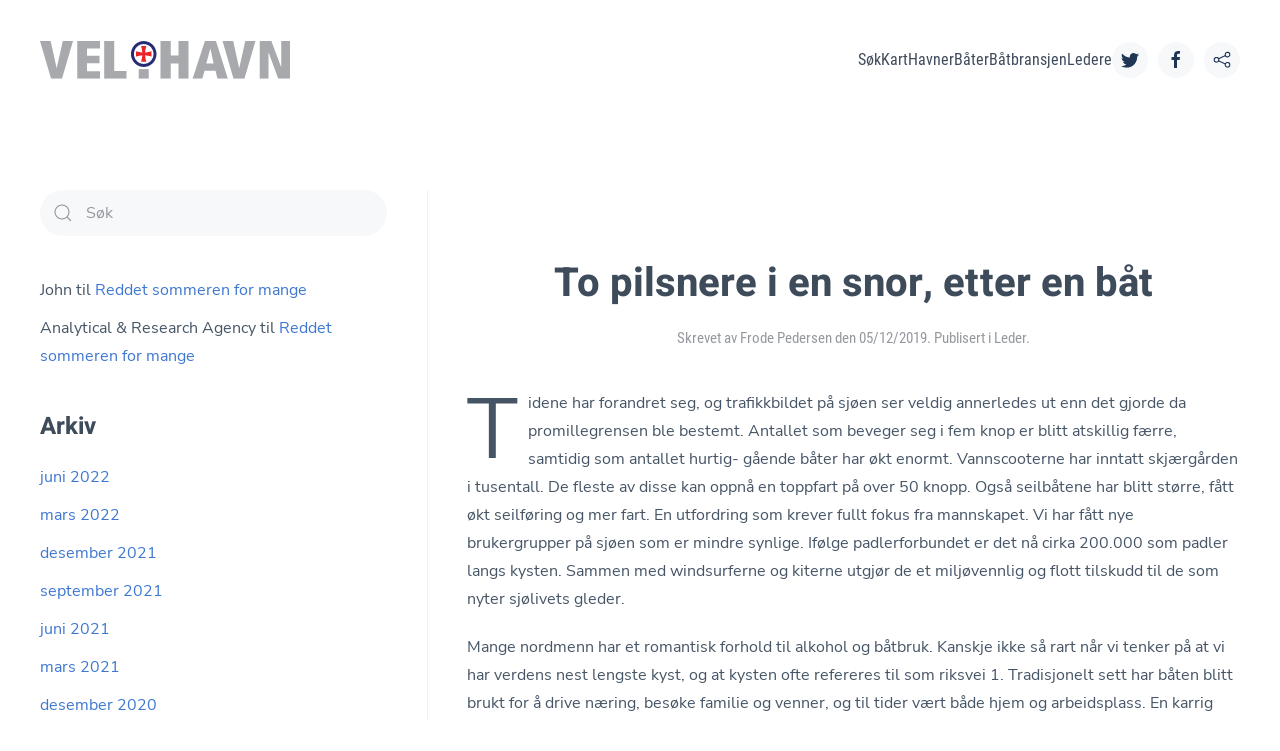

--- FILE ---
content_type: text/html; charset=UTF-8
request_url: https://velihavn.no/vhblogg/2019/12/05/to-pilsnere-i-en-snor-etter-en-bat/
body_size: 14751
content:
<!DOCTYPE html>
<html lang="nb-NO">
    <head>
        <meta charset="UTF-8">
        <meta name="viewport" content="width=device-width, initial-scale=1">
        <link rel="icon" href="/images/LOGO/favicon.png" sizes="any">
                <link rel="apple-touch-icon" href="/images/LOGO/apple_touch_icon.png">
                <link rel="pingback" href="https://velihavn.no/vhblogg/xmlrpc.php">
                <title>To pilsnere i en snor, etter en båt &#8211; VELiHAVN</title>
<meta name='robots' content='noindex, nofollow' />
<link rel="alternate" type="application/rss+xml" title="VELiHAVN &raquo; strøm" href="https://velihavn.no/vhblogg/feed/" />
<link rel="alternate" type="application/rss+xml" title="VELiHAVN &raquo; kommentarstrøm" href="https://velihavn.no/vhblogg/comments/feed/" />
<link rel="alternate" type="application/rss+xml" title="VELiHAVN &raquo; To pilsnere i en snor, etter en båt kommentarstrøm" href="https://velihavn.no/vhblogg/2019/12/05/to-pilsnere-i-en-snor-etter-en-bat/feed/" />
<script type="text/javascript">
window._wpemojiSettings = {"baseUrl":"https:\/\/s.w.org\/images\/core\/emoji\/14.0.0\/72x72\/","ext":".png","svgUrl":"https:\/\/s.w.org\/images\/core\/emoji\/14.0.0\/svg\/","svgExt":".svg","source":{"concatemoji":"https:\/\/velihavn.no\/vhblogg\/wp-includes\/js\/wp-emoji-release.min.js"}};
/*! This file is auto-generated */
!function(e,a,t){var n,r,o,i=a.createElement("canvas"),p=i.getContext&&i.getContext("2d");function s(e,t){var a=String.fromCharCode,e=(p.clearRect(0,0,i.width,i.height),p.fillText(a.apply(this,e),0,0),i.toDataURL());return p.clearRect(0,0,i.width,i.height),p.fillText(a.apply(this,t),0,0),e===i.toDataURL()}function c(e){var t=a.createElement("script");t.src=e,t.defer=t.type="text/javascript",a.getElementsByTagName("head")[0].appendChild(t)}for(o=Array("flag","emoji"),t.supports={everything:!0,everythingExceptFlag:!0},r=0;r<o.length;r++)t.supports[o[r]]=function(e){if(p&&p.fillText)switch(p.textBaseline="top",p.font="600 32px Arial",e){case"flag":return s([127987,65039,8205,9895,65039],[127987,65039,8203,9895,65039])?!1:!s([55356,56826,55356,56819],[55356,56826,8203,55356,56819])&&!s([55356,57332,56128,56423,56128,56418,56128,56421,56128,56430,56128,56423,56128,56447],[55356,57332,8203,56128,56423,8203,56128,56418,8203,56128,56421,8203,56128,56430,8203,56128,56423,8203,56128,56447]);case"emoji":return!s([129777,127995,8205,129778,127999],[129777,127995,8203,129778,127999])}return!1}(o[r]),t.supports.everything=t.supports.everything&&t.supports[o[r]],"flag"!==o[r]&&(t.supports.everythingExceptFlag=t.supports.everythingExceptFlag&&t.supports[o[r]]);t.supports.everythingExceptFlag=t.supports.everythingExceptFlag&&!t.supports.flag,t.DOMReady=!1,t.readyCallback=function(){t.DOMReady=!0},t.supports.everything||(n=function(){t.readyCallback()},a.addEventListener?(a.addEventListener("DOMContentLoaded",n,!1),e.addEventListener("load",n,!1)):(e.attachEvent("onload",n),a.attachEvent("onreadystatechange",function(){"complete"===a.readyState&&t.readyCallback()})),(e=t.source||{}).concatemoji?c(e.concatemoji):e.wpemoji&&e.twemoji&&(c(e.twemoji),c(e.wpemoji)))}(window,document,window._wpemojiSettings);
</script>
<style type="text/css">
img.wp-smiley,
img.emoji {
	display: inline !important;
	border: none !important;
	box-shadow: none !important;
	height: 1em !important;
	width: 1em !important;
	margin: 0 0.07em !important;
	vertical-align: -0.1em !important;
	background: none !important;
	padding: 0 !important;
}
</style>
	<link rel='stylesheet' id='wp-block-library-css' href='https://velihavn.no/vhblogg/wp-includes/css/dist/block-library/style.min.css' type='text/css' media='all' />
<link rel='stylesheet' id='classic-theme-styles-css' href='https://velihavn.no/vhblogg/wp-includes/css/classic-themes.min.css?ver=1' type='text/css' media='all' />
<style id='global-styles-inline-css' type='text/css'>
body{--wp--preset--color--black: #000000;--wp--preset--color--cyan-bluish-gray: #abb8c3;--wp--preset--color--white: #ffffff;--wp--preset--color--pale-pink: #f78da7;--wp--preset--color--vivid-red: #cf2e2e;--wp--preset--color--luminous-vivid-orange: #ff6900;--wp--preset--color--luminous-vivid-amber: #fcb900;--wp--preset--color--light-green-cyan: #7bdcb5;--wp--preset--color--vivid-green-cyan: #00d084;--wp--preset--color--pale-cyan-blue: #8ed1fc;--wp--preset--color--vivid-cyan-blue: #0693e3;--wp--preset--color--vivid-purple: #9b51e0;--wp--preset--gradient--vivid-cyan-blue-to-vivid-purple: linear-gradient(135deg,rgba(6,147,227,1) 0%,rgb(155,81,224) 100%);--wp--preset--gradient--light-green-cyan-to-vivid-green-cyan: linear-gradient(135deg,rgb(122,220,180) 0%,rgb(0,208,130) 100%);--wp--preset--gradient--luminous-vivid-amber-to-luminous-vivid-orange: linear-gradient(135deg,rgba(252,185,0,1) 0%,rgba(255,105,0,1) 100%);--wp--preset--gradient--luminous-vivid-orange-to-vivid-red: linear-gradient(135deg,rgba(255,105,0,1) 0%,rgb(207,46,46) 100%);--wp--preset--gradient--very-light-gray-to-cyan-bluish-gray: linear-gradient(135deg,rgb(238,238,238) 0%,rgb(169,184,195) 100%);--wp--preset--gradient--cool-to-warm-spectrum: linear-gradient(135deg,rgb(74,234,220) 0%,rgb(151,120,209) 20%,rgb(207,42,186) 40%,rgb(238,44,130) 60%,rgb(251,105,98) 80%,rgb(254,248,76) 100%);--wp--preset--gradient--blush-light-purple: linear-gradient(135deg,rgb(255,206,236) 0%,rgb(152,150,240) 100%);--wp--preset--gradient--blush-bordeaux: linear-gradient(135deg,rgb(254,205,165) 0%,rgb(254,45,45) 50%,rgb(107,0,62) 100%);--wp--preset--gradient--luminous-dusk: linear-gradient(135deg,rgb(255,203,112) 0%,rgb(199,81,192) 50%,rgb(65,88,208) 100%);--wp--preset--gradient--pale-ocean: linear-gradient(135deg,rgb(255,245,203) 0%,rgb(182,227,212) 50%,rgb(51,167,181) 100%);--wp--preset--gradient--electric-grass: linear-gradient(135deg,rgb(202,248,128) 0%,rgb(113,206,126) 100%);--wp--preset--gradient--midnight: linear-gradient(135deg,rgb(2,3,129) 0%,rgb(40,116,252) 100%);--wp--preset--duotone--dark-grayscale: url('#wp-duotone-dark-grayscale');--wp--preset--duotone--grayscale: url('#wp-duotone-grayscale');--wp--preset--duotone--purple-yellow: url('#wp-duotone-purple-yellow');--wp--preset--duotone--blue-red: url('#wp-duotone-blue-red');--wp--preset--duotone--midnight: url('#wp-duotone-midnight');--wp--preset--duotone--magenta-yellow: url('#wp-duotone-magenta-yellow');--wp--preset--duotone--purple-green: url('#wp-duotone-purple-green');--wp--preset--duotone--blue-orange: url('#wp-duotone-blue-orange');--wp--preset--font-size--small: 13px;--wp--preset--font-size--medium: 20px;--wp--preset--font-size--large: 36px;--wp--preset--font-size--x-large: 42px;--wp--preset--spacing--20: 0.44rem;--wp--preset--spacing--30: 0.67rem;--wp--preset--spacing--40: 1rem;--wp--preset--spacing--50: 1.5rem;--wp--preset--spacing--60: 2.25rem;--wp--preset--spacing--70: 3.38rem;--wp--preset--spacing--80: 5.06rem;}:where(.is-layout-flex){gap: 0.5em;}body .is-layout-flow > .alignleft{float: left;margin-inline-start: 0;margin-inline-end: 2em;}body .is-layout-flow > .alignright{float: right;margin-inline-start: 2em;margin-inline-end: 0;}body .is-layout-flow > .aligncenter{margin-left: auto !important;margin-right: auto !important;}body .is-layout-constrained > .alignleft{float: left;margin-inline-start: 0;margin-inline-end: 2em;}body .is-layout-constrained > .alignright{float: right;margin-inline-start: 2em;margin-inline-end: 0;}body .is-layout-constrained > .aligncenter{margin-left: auto !important;margin-right: auto !important;}body .is-layout-constrained > :where(:not(.alignleft):not(.alignright):not(.alignfull)){max-width: var(--wp--style--global--content-size);margin-left: auto !important;margin-right: auto !important;}body .is-layout-constrained > .alignwide{max-width: var(--wp--style--global--wide-size);}body .is-layout-flex{display: flex;}body .is-layout-flex{flex-wrap: wrap;align-items: center;}body .is-layout-flex > *{margin: 0;}:where(.wp-block-columns.is-layout-flex){gap: 2em;}.has-black-color{color: var(--wp--preset--color--black) !important;}.has-cyan-bluish-gray-color{color: var(--wp--preset--color--cyan-bluish-gray) !important;}.has-white-color{color: var(--wp--preset--color--white) !important;}.has-pale-pink-color{color: var(--wp--preset--color--pale-pink) !important;}.has-vivid-red-color{color: var(--wp--preset--color--vivid-red) !important;}.has-luminous-vivid-orange-color{color: var(--wp--preset--color--luminous-vivid-orange) !important;}.has-luminous-vivid-amber-color{color: var(--wp--preset--color--luminous-vivid-amber) !important;}.has-light-green-cyan-color{color: var(--wp--preset--color--light-green-cyan) !important;}.has-vivid-green-cyan-color{color: var(--wp--preset--color--vivid-green-cyan) !important;}.has-pale-cyan-blue-color{color: var(--wp--preset--color--pale-cyan-blue) !important;}.has-vivid-cyan-blue-color{color: var(--wp--preset--color--vivid-cyan-blue) !important;}.has-vivid-purple-color{color: var(--wp--preset--color--vivid-purple) !important;}.has-black-background-color{background-color: var(--wp--preset--color--black) !important;}.has-cyan-bluish-gray-background-color{background-color: var(--wp--preset--color--cyan-bluish-gray) !important;}.has-white-background-color{background-color: var(--wp--preset--color--white) !important;}.has-pale-pink-background-color{background-color: var(--wp--preset--color--pale-pink) !important;}.has-vivid-red-background-color{background-color: var(--wp--preset--color--vivid-red) !important;}.has-luminous-vivid-orange-background-color{background-color: var(--wp--preset--color--luminous-vivid-orange) !important;}.has-luminous-vivid-amber-background-color{background-color: var(--wp--preset--color--luminous-vivid-amber) !important;}.has-light-green-cyan-background-color{background-color: var(--wp--preset--color--light-green-cyan) !important;}.has-vivid-green-cyan-background-color{background-color: var(--wp--preset--color--vivid-green-cyan) !important;}.has-pale-cyan-blue-background-color{background-color: var(--wp--preset--color--pale-cyan-blue) !important;}.has-vivid-cyan-blue-background-color{background-color: var(--wp--preset--color--vivid-cyan-blue) !important;}.has-vivid-purple-background-color{background-color: var(--wp--preset--color--vivid-purple) !important;}.has-black-border-color{border-color: var(--wp--preset--color--black) !important;}.has-cyan-bluish-gray-border-color{border-color: var(--wp--preset--color--cyan-bluish-gray) !important;}.has-white-border-color{border-color: var(--wp--preset--color--white) !important;}.has-pale-pink-border-color{border-color: var(--wp--preset--color--pale-pink) !important;}.has-vivid-red-border-color{border-color: var(--wp--preset--color--vivid-red) !important;}.has-luminous-vivid-orange-border-color{border-color: var(--wp--preset--color--luminous-vivid-orange) !important;}.has-luminous-vivid-amber-border-color{border-color: var(--wp--preset--color--luminous-vivid-amber) !important;}.has-light-green-cyan-border-color{border-color: var(--wp--preset--color--light-green-cyan) !important;}.has-vivid-green-cyan-border-color{border-color: var(--wp--preset--color--vivid-green-cyan) !important;}.has-pale-cyan-blue-border-color{border-color: var(--wp--preset--color--pale-cyan-blue) !important;}.has-vivid-cyan-blue-border-color{border-color: var(--wp--preset--color--vivid-cyan-blue) !important;}.has-vivid-purple-border-color{border-color: var(--wp--preset--color--vivid-purple) !important;}.has-vivid-cyan-blue-to-vivid-purple-gradient-background{background: var(--wp--preset--gradient--vivid-cyan-blue-to-vivid-purple) !important;}.has-light-green-cyan-to-vivid-green-cyan-gradient-background{background: var(--wp--preset--gradient--light-green-cyan-to-vivid-green-cyan) !important;}.has-luminous-vivid-amber-to-luminous-vivid-orange-gradient-background{background: var(--wp--preset--gradient--luminous-vivid-amber-to-luminous-vivid-orange) !important;}.has-luminous-vivid-orange-to-vivid-red-gradient-background{background: var(--wp--preset--gradient--luminous-vivid-orange-to-vivid-red) !important;}.has-very-light-gray-to-cyan-bluish-gray-gradient-background{background: var(--wp--preset--gradient--very-light-gray-to-cyan-bluish-gray) !important;}.has-cool-to-warm-spectrum-gradient-background{background: var(--wp--preset--gradient--cool-to-warm-spectrum) !important;}.has-blush-light-purple-gradient-background{background: var(--wp--preset--gradient--blush-light-purple) !important;}.has-blush-bordeaux-gradient-background{background: var(--wp--preset--gradient--blush-bordeaux) !important;}.has-luminous-dusk-gradient-background{background: var(--wp--preset--gradient--luminous-dusk) !important;}.has-pale-ocean-gradient-background{background: var(--wp--preset--gradient--pale-ocean) !important;}.has-electric-grass-gradient-background{background: var(--wp--preset--gradient--electric-grass) !important;}.has-midnight-gradient-background{background: var(--wp--preset--gradient--midnight) !important;}.has-small-font-size{font-size: var(--wp--preset--font-size--small) !important;}.has-medium-font-size{font-size: var(--wp--preset--font-size--medium) !important;}.has-large-font-size{font-size: var(--wp--preset--font-size--large) !important;}.has-x-large-font-size{font-size: var(--wp--preset--font-size--x-large) !important;}
.wp-block-navigation a:where(:not(.wp-element-button)){color: inherit;}
:where(.wp-block-columns.is-layout-flex){gap: 2em;}
.wp-block-pullquote{font-size: 1.5em;line-height: 1.6;}
</style>
<link rel='stylesheet' id='wpum-frontend-css' href='https://velihavn.no/vhblogg/wp-content/plugins/wp-user-manager/assets/css/wpum.min.css?ver=2.8.19' type='text/css' media='all' />
<link href="https://velihavn.no/vhblogg/wp-content/themes/yootheme/css/theme.1.css?ver=1718846062" rel="stylesheet">
<link href="https://velihavn.no/vhblogg/wp-content/themes/yootheme/css/theme.update.css?ver=3.0.25" rel="stylesheet">
<script type='text/javascript' src='https://velihavn.no/vhblogg/wp-includes/js/jquery/jquery.min.js?ver=3.6.1' id='jquery-core-js'></script>
<script type='text/javascript' src='https://velihavn.no/vhblogg/wp-includes/js/jquery/jquery-migrate.min.js?ver=3.3.2' id='jquery-migrate-js'></script>
<link rel="https://api.w.org/" href="https://velihavn.no/vhblogg/wp-json/" /><link rel="alternate" type="application/json" href="https://velihavn.no/vhblogg/wp-json/wp/v2/posts/239" /><link rel="EditURI" type="application/rsd+xml" title="RSD" href="https://velihavn.no/vhblogg/xmlrpc.php?rsd" />
<link rel="wlwmanifest" type="application/wlwmanifest+xml" href="https://velihavn.no/vhblogg/wp-includes/wlwmanifest.xml" />
<link rel="canonical" href="https://velihavn.no/vhblogg/2019/12/05/to-pilsnere-i-en-snor-etter-en-bat/" />
<link rel='shortlink' href='https://velihavn.no/vhblogg/?p=239' />
<link rel="alternate" type="application/json+oembed" href="https://velihavn.no/vhblogg/wp-json/oembed/1.0/embed?url=https%3A%2F%2Fvelihavn.no%2Fvhblogg%2F2019%2F12%2F05%2Fto-pilsnere-i-en-snor-etter-en-bat%2F" />
<link rel="alternate" type="text/xml+oembed" href="https://velihavn.no/vhblogg/wp-json/oembed/1.0/embed?url=https%3A%2F%2Fvelihavn.no%2Fvhblogg%2F2019%2F12%2F05%2Fto-pilsnere-i-en-snor-etter-en-bat%2F&#038;format=xml" />
<script type="text/javascript">document.documentElement.className += " js";</script>
<style type="text/css">.recentcomments a{display:inline !important;padding:0 !important;margin:0 !important;}</style><script src="https://velihavn.no/vhblogg/wp-content/themes/yootheme/vendor/assets/uikit/dist/js/uikit.min.js?ver=3.0.25"></script>
<script src="https://velihavn.no/vhblogg/wp-content/themes/yootheme/vendor/assets/uikit/dist/js/uikit-icons-tech-space.min.js?ver=3.0.25"></script>
<script src="https://velihavn.no/vhblogg/wp-content/themes/yootheme/js/theme.js?ver=3.0.25"></script>
<script>var $theme = {};</script>
		<style type="text/css" id="wp-custom-css">
			.listimg70 img {width:75px}

article.uk-article.post img {display:none}

#wpadminbar {bottom: 0 !important;
top: auto !important;}

/*.logged-in.admin-bar */
html {margin-top:0 !important}

.uk-table td.low,
.uk-table td.med,
.uk-table td.high {height: 63px}



a.export-view {width:100%}

.report-tile-primary br,.report-tile-secondary br {display: none;margin-right:5px}
.report-tile-primary span.uk-text-muted,.report-tile-secondary span.uk-text-muted {margin-left:8px}
/* GREEN INSET SHADOW // box-shadow: inset 0 0 34px -12px rgba(0,0,0,.18) */

.welltdtriangle {left:-55px;top:2px}
.welltrstripe-primary tr {border-bottom: 1px solid rgba(208, 208, 208, 0.06)}
.welltrstripe-primary tr:last-child {border-bottom: none}
.welltrstripe-secondary tr {border-bottom: 1px solid rgba(89, 89, 89, 0.11)}
.welltrstripe-secondary tr:last-child {border-bottom: none}

div.lowfield input[readonly] {color: #009400 !important;border-color: #009400 !important;background-color: rgba(0, 148, 0, 0.13) !important;text-align:center}
div.medfield input[readonly] {color: #ffb600 !important;border-color: #ffb600 !important;background-color: rgba(255, 182, 0, 0.25) !important;text-align:center}
div.highfield input[readonly] {color: #c40000 !important;border-color: #c40000 !important;background-color: rgba(196, 0, 0, 0.12) !important;text-align:center}

.frm_style_frm-wellesley.with_frm_style textarea {padding: 10px 10px}

.frm_style_frm-wellesley.with_frm_style .frm_dropzone {
	max-width: 400px;
	background: transparent;
}

.frm_dropzone.dz-clickable.frm_single_upload .dz-message {
	padding: 6px 0px !important;
}
.frm_dropzone.frm_single_upload {height:42px !important}

/*.frm_form_fields .frm_fields_container {max-width:780px}*/
.frm_forms.frm_style_frm-wellesley.with_frm_style {max-width:780px;margin: 0 auto}

.frm_margin_bottom_neg {margin-bottom: -14px !important}

.frm_style_frm-wellesley.with_frm_style .frm-show-form .frm_section_heading h3 {text-align: center;font-family:'Roboto Condensed'}

/*.frm_style_frm-wellesley.with_frm_style .form-field {margin-bottom: 5px}*/

.frm_style_frm-wellesley.with_frm_style select {-webkit-appearance: none}

.frm_form_field.frm4.frm_repeat_buttons {text-align: right !important}
.frm_form_field.frm4.frm_repeat_buttons a.frm_button {padding: 12px 20px}

/*.frm_style_frm-wellesley.with_frm_style form*/

/*
.frm_dropzone.frm_single_upload {margin:0 !important;height:50px !important;min-height:40px !important}
.dz-message.needsclick {padding:0 !important;margin:0 !important}
/**/

.matrix-result-field {margin-top: -4px;width: 160px}

/*
 * .ui-datepicker .ui-datepicker-prev span, .ui-datepicker .ui-datepicker-next span
 * CONVERT PNG ARROWS TO ICONS
 * 
 * */

.ui-datepicker .ui-datepicker-title select.ui-datepicker-month, .ui-datepicker .ui-datepicker-title select.ui-datepicker-year {width:95px}

	/*1 - FORMIDABLE*/
	.modal-header {box-shadow: 0 12px 15px -9px rgba(0,0,0,.06);border-bottom: 1px solid rgba(230, 230, 230, 1) !important}
	.modal-header .close {margin-top:5px !important}
	/**/
	/*FORMIDABLE UPLOAD FIELD*/
	.frm_dropzone .frm_small_text {display:none}
	.frm_dropzone .dz-message {font-size:16px}
	.frm_dropzone.frm_single_upload {height:auto;margin-top: 0}
	.frm_dropzone .frm_upload_icon {position: absolute;display: none}
	/**/

/*CREATE IN STYLER INSTEAD
	.frm_style_divi-r2s-custom.with_frm_style .frm_button {
		background-color: #124679;
		color: white;
	}
/**/

/*.ui-widget input, .ui-widget select, .ui-widget textarea, .ui-widget button {font-family: Roboto !important}
.ui-datepicker .ui-datepicker-prev span, .ui-datepicker .ui-datepicker-next span {margin-top:-4px !important}
	#ui-datepicker-div {
		border: 1px solid rgba(0, 0, 0, 0.45) !important;
		background: rgba(255, 255, 255, 0.88) !important;
		color: #080808 !important;
		font-family: Roboto !important
	}
	#ui-datepicker-div .ui-widget-header {
		border: 1px solid rgba(255, 255, 255, 0.75) !important;
		background: transparent !important;
		color: #080808 !important;
	}
	.ui-state-default, .ui-widget-content .ui-state-default, .ui-widget-header .ui-state-default {
		border: 1px solid #ddd !important;
		background: rgba(246, 246, 246, 1);
	}*/

.frm_style_divi-r2s-custom.with_frm_style input[type=text], .frm_style_divi-r2s-custom.with_frm_style input[type=password], .frm_style_divi-r2s-custom.with_frm_style input[type=email], .frm_style_divi-r2s-custom.with_frm_style input[type=number], .frm_style_divi-r2s-custom.with_frm_style input[type=url], .frm_style_divi-r2s-custom.with_frm_style input[type=tel], .frm_style_divi-r2s-custom.with_frm_style input[type=file], .frm_style_divi-r2s-custom.with_frm_style input[type=search], .frm_style_divi-r2s-custom.with_frm_style select, .frm_style_divi-r2s-custom.with_frm_style .frm-card-element.StripeElement {-webkit-appearance: none !important;-moz-appearance: none !important;-ms-appearance: none !important;-o-appearance: none !important;appearance: none !important}/*.ui-datepicker .ui-datepicker-title select.ui-datepicker-month, .ui-datepicker .ui-datepicker-title select.ui-datepicker-year*/


@media (prefers-color-scheme: dark) {
	
	
	
	/*FORMIDABLE*/
	    .frm_style_divi-r2s-custom.with_frm_style select {background-color:rgba(0, 0, 0, 0.65) !important}
	    .frm_dropzone .dz-message {border: 1px dashed rgba(223, 223, 223, 0.22) !important;background: rgba(0, 0, 0, 0.25) !important}
	    .frm_style_divi-r2s-custom.with_frm_style .frm_button,.frm_style_divi-r2s-custom.with_frm_style .frm_submit button {color: white!important;background: rgba(255, 255, 255, 0.06) !important}
	    ul.sigNav {background-color: transparent !important}
	    .sigWrapper {border: 1px solid rgba(238, 238, 238, 0.3) !important;background-color: rgba(0, 0, 0, 0.25) !important}
	    
	    .frm_style_divi-r2s-custom.with_frm_style .form-field input:not([type=file]):focus, .frm_style_divi-r2s-custom.with_frm_style select:focus, .frm_style_divi-r2s-custom.with_frm_style textarea:focus, .frm_style_divi-r2s-custom.with_frm_style .frm_focus_field input[type=text], .frm_style_divi-r2s-custom.with_frm_style .frm_focus_field input[type=password], .frm_style_divi-r2s-custom.with_frm_style .frm_focus_field input[type=email], .frm_style_divi-r2s-custom.with_frm_style .frm_focus_field input[type=number], .frm_style_divi-r2s-custom.with_frm_style .frm_focus_field input[type=url], .frm_style_divi-r2s-custom.with_frm_style .frm_focus_field input[type=tel], .frm_style_divi-r2s-custom.with_frm_style .frm_focus_field input[type=search], .frm_form_fields_active_style, .frm_style_divi-r2s-custom.with_frm_style .frm_focus_field .frm-card-element.StripeElement, .frm_style_divi-r2s-custom.with_frm_style .chosen-container-single.chosen-container-active .chosen-single, .frm_style_divi-r2s-custom.with_frm_style .chosen-container-active .chosen-choices {background-color: rgba(238, 238, 238, 0.12) !important;border-color: rgba(238, 238, 238, 0.3) !important;box-shadow: 0 1px 1px rgba(0, 0, 0, 0.08) inset, 0 0 8px rgba(0,0,0, 0.3) !important}
	    
	    /*MIDL FORMIDABLE.TEST*/
	    .frm_style_divi-r2s-custom.with_frm_style input[type=text], .frm_style_divi-r2s-custom.with_frm_style input[type=password], .frm_style_divi-r2s-custom.with_frm_style input[type=email], .frm_style_divi-r2s-custom.with_frm_style input[type=number], .frm_style_divi-r2s-custom.with_frm_style input[type=url], .frm_style_divi-r2s-custom.with_frm_style input[type=tel], .frm_style_divi-r2s-custom.with_frm_style input[type=file], .frm_style_divi-r2s-custom.with_frm_style input[type=search], .frm_style_divi-r2s-custom.with_frm_style select, .frm_style_divi-r2s-custom.with_frm_style .frm-card-element.StripeElement {-webkit-appearance: none !important;-moz-appearance: none !important;-ms-appearance: none !important;-o-appearance: none !important;appearance: none !important}
	    /**/
	    
	    input, textarea, .frm_style_frm-wellesley.with_frm_style input[type=text], .frm_style_frm-wellesley.with_frm_style input[type=email], .frm_style_frm-wellesley.with_frm_style textarea, .frm_style_frm-wellesley.with_frm_style select {
			background-color: rgba(22, 30, 54, 1) !important;
			border-color: rgba(230, 230, 230, 0.11) !important}
			
		.frm_style_frm-wellesley.with_frm_style .frm-show-form .frm_section_heading h3 {border-top: 3px solid rgba(235, 239, 249, 0.17) !important}
		.modal-header {border-bottom: 1px solid rgba(230, 230, 230, 0.13) !important}
		
		.frm_style_frm-wellesley.with_frm_style .frm_button,
		.frm_style_frm-wellesley.with_frm_style .frm_submit input[type=button], .frm_style_frm-wellesley.with_frm_style .frm_submit button, .frm_form_submit_style, .frm_style_frm-wellesley.with_frm_style .frm-edit-page-btn {
			color: #5e8ec1 !important;
			background: #0f223e !important	
		}
		.uk-card-default {background: #111f3d !important}
	/**/
	
	

	/*TWEAKED MAIN COLORS*/
	.uk-section-default, .uk-modal-dialog, .uk-offcanvas-bar, html {
		background: #0b1323 !important;
	}
	body {color: #c7c7c7 !important}
	.uk-table th, .uk-text-primary {
		color: rgba(193, 218, 255, 0.75) !important;
	}
	.uk-text-muted {
		color: rgba(170, 187, 215, 0.95)!important;
	}
	.modal-header, .modal-body {
		background: #0e162a !important;
	}
	.uk-button-danger {
		border-color: rgba(255, 255, 255, 0.35) !important;
		background-color: rgba(247, 66, 100, 0.6) !important;
	}
	
	td.riskborder:last-child {border-bottom: none !important}
	/**/
	
	a.export-view {
		background-color: #1e3f61 !important;
		color: #fff !important;
	}
	
	#ui-datepicker-div {
		border: 1px solid rgba(221, 221, 221, 0.39) !important;
		background: rgba(0, 0, 22, 0.88) !important;
		color: #fff !important;
	}

	#ui-datepicker-div .ui-widget-header {
		border: 1px solid rgba(221, 221, 221, 0.15) !important;
		background: transparent !important;
		color: #fff !important;
	}
	
	.ui-state-default, .ui-widget-content .ui-state-default, .ui-widget-header .ui-state-default {
		border: 1px solid rgba(221, 221, 221, 0.39) !important;
		background: rgba(0, 0, 96, 0.3) !important;
		font-weight: bold;
		color: white !important;
	}
	
	.ui-datepicker .ui-datepicker-title select.ui-datepicker-month, .ui-datepicker .ui-datepicker-title select.ui-datepicker-year {
		-webkit-appearance: none !important;-moz-appearance: none !important;-ms-appearance: none !important;-o-appearance: none !important;appearance: none !important;
		background-color: rgba(0, 19, 78, 0.38);
		color: white !important;
		border: 1px solid black !important;
	}
	
}
















/**//*YOO*//**/
/*MODAL FIX (FORMIDABLE NOT ON TOP OF UK)*/
.uk-modal {z-index: 1090}/* !important;*/
/**/

/**//*FROM*//*BEFORE*//**/
	/*FROM_DETAIL
	.green {background-color: rgba(0, 148, 0, 1) !important;color: rgba(255, 255, 255, 0.8)}
	.yellowtxt {color: rgba(255, 182, 0, 0.91) !important}
	.yellow {background-color: rgba(255, 182, 0, 0.91) !important;color: white}
	.red {background-color: rgba(196, 0, 0, 1) !important;color: rgba(255, 255, 255, 0.8)}
	.red a,.green a {color: rgba(255, 255, 255, 0.5)}
	.yellow a {color: rgba(0, 0, 0, 0.5)}
	.red span.uk-text-bold {font-size: 32px;line-height: 16px}
	.yellow span.uk-text-bold {font-size: 32px;line-height: 16px}
	.green span.uk-text-bold {font-size: 32px;line-height: 16px}
	.green.yes,.yellow.yes,.red.yes {font-weight: bold !important;box-shadow: inset 0px 0px 5px -2px rgba(0, 0, 0, 0.75)}
	.uk-text-light {color:white !important}
	.innerbox {position: absolute !important;width: 40px;height: 40px;background-color:white !important}
	.green.active,
	.yellow.active,
	.red.active {box-shadow: inset 0px 0px 16px rgba(0, 0, 0, 0.25)}
	.green:hover,.yellow:hover,.red:hover {box-shadow: inset 0px 0px 14px rgba(0, 0, 0, 0.15);transition:0.15s;transition-delay:0}
	/**/
	/*FIX TOOLTIP AND NOTIFICATION IN FORM MODAL (ONLY needed for LISTVIEW - FRONT)*/
	.uk-tooltip,.uk-notification {z-index:1060 !important}
	/* WELLESLEY_MAIN_BLUE #124679 */
	.uk-button-primary {
		background-color: #124679
	}
	.uk-table td {vertical-align: middle}
	@media (prefers-color-scheme: dark) {
		td.low a,td.med a,td.high a {color: white !important}
		td.riskborder {border-bottom: 1px solid rgba(255,255,255,.1) !important}
		td.riskborder:last-child {border-bottom: none !important} /*NOT WORKING*/
	    .light {display: none}
	    .dark {display: block !important}
	    
	    .uk-table-striped tbody tr:nth-of-type(odd), .uk-table-striped>tr:nth-of-type(odd) {
background: rgba(238, 243, 255, 0.03) !important}
	    
	    /*TOOLTIP_TEST*/
	    .uk-tooltip {background-color:#081125 !important;color:#bcbcbc !important}
	    /**/
	    
	    /*MIDL EXTRA DARK BACKGROUND TEST
	    background: #000b1f;
	    .uk-section-default, .uk-modal-dialog, .uk-offcanvas-bar, html {background: rgba(0, 7, 19, 0.45) !important}	    
	    /**/
	    
	    /*img.dark:before {
	content: 'Test';
	font-family: 'Roboto Condensed' !important;
	font-size: 70px !important;
	position: relative !important;
	left: 50px !important;
	top: 50px !important;
	color: white !important;
	z-index: 9999 !important;
	display: inline-block !important;
}*/

	div.uk-card-default h3.uk-card-title {color:white !important}
	div.uk-card-default p {color: white !important}
	.uk-card-default.uk-card-hover:hover {background-color: rgba(31, 53, 99, 0.51) !important;box-shadow: 0 10px 50px 5px rgba(33,87,172,.09) !important}
	
	div.bottomtagheader {background-color: rgba(0, 4, 14, 0.45) !important}

	td.high {background: linear-gradient(to right, rgba(255, 0, 0, 0.14), rgba(255, 0, 0, 0.07) 18%, rgba(255, 0, 0, 0) 68%) !important}
	td.med {background: linear-gradient(to right, rgba(255, 224, 0, 0.18), rgba(255, 224, 0, 0.11) 18%, rgba(255, 224, 0, 0) 68%) !important}
	td.low {background: linear-gradient(to right, rgba(35, 255, 0, 0.12), rgba(35, 255, 0, 0.08) 18%, rgba(35, 255, 0, 0) 68%) !important}
	
	div.high {background-color: rgba(159, 0, 0, 1) !important;color: rgba(255, 255, 255, 1) !important}
	div.med {background-color: rgba(228, 163, 0, 0.91) !important;color: rgba(0, 0, 0, 1) !important}
	div.low {background-color: rgba(0, 101, 0, 1) !important;color: rgba(255, 255, 255, 1) !important}
	
	.red {background-color: rgba(153, 0, 0, 1) !important;color: rgba(255, 255, 255, 0.8) !important}
	.yellow {background-color: rgba(219, 157, 0, 0.91) !important;color: white !important}
	.green {background-color: rgba(0, 111, 0, 1) !important;color: rgba(255, 255, 255, 0.8) !important}

	
	    
	}
	span.lowtxt {color: rgba(0, 148, 0, 1) !important}
	span.medtxt {color: rgba(255, 182, 0, 0.91) !important}
	span.hightxt,a.hightxt {color: rgba(196, 0, 0, 1) !important}
	td.high {border-left:3px solid rgba(255, 0, 0, 0.8)}
	td.med {border-left:3px solid rgba(255, 167, 0, 0.6)}
	td.low {border-left:3px solid rgba(0, 128, 0, 0.6)}
	td.norisk {border-left: 3px solid rgba(240, 244, 255, 0.9)}
	.riskborder::last-child {border-bottom: none !important}
	td.riskborder {border-bottom: 1px solid rgba(0,0,0,.05)}
	.bold {font-weight: bold !important}
/**//**//**//**/

/**//*FROM*//*DETAIL*//**/
	/* WELLESLEY_MAIN_BLUE #124679 */
	
	.uk-button-primary {
		background-color: #124679
	}
	
	.uk-table td {vertical-align: middle}
	
	@media (prefers-color-scheme: dark) {
	    .light {display: none}
	    .dark {display: block !important}
	}
	
	/**/
	
	.welltotop {visibility:visible !important;display:inherit !important}
	
	/*FIX FOR MODAL BACKDROP OVER DIV*/
	.modal-backdrop {z-index: -1 !important}
	/**/
	#signatures img {height: 100px;width: 266px}
	/**/
	
	/**/
	.uk-accordion-title::before {
		width: 0.70em;
		height: 0.70em;
		background-size: 271%;
		margin-top: 16px}
	.uk-notification-message {text-align: center}
	/**/
	
	/**/
	div.low,
	div.med,
	div.high {}
	div.low {
		/*background-color: rgba(0, 128, 0, 0.75) !important;*/
		background-color: rgba(0, 148, 0, 1);
		color: rgba(255, 255, 255, 1)}
	div.med {
		/*background-color: rgba(255, 182, 0, 0.91) !important;*/
		background-color: rgba(255, 182, 0, 0.91);
		color: rgba(0, 0, 0, 1)}
	div.high {
		/*background-color: rgba(255, 0, 0, 0.75) !important;*/
		background-color: rgba(196, 0, 0, 1);
		color: rgba(255, 255, 255, 1)}
	.uk-notification-message-danger {
		color: #fff;
		background-color: rgba(196, 0, 0, 1);
		/*background-color: rgba(255, 0, 0, 0.85) !important*/}
	.uk-notification-message-warning {
		color: #fff;
		background-color: rgba(255, 182, 0, 0.91)}
	.uk-notification-message-success {
		color: #fff;
		background-color: rgba(0, 148, 0, 1);
		/*background-color: rgba(0, 128, 0, 0.75) !important*/}
	.shadowright3 {box-shadow: 4px 0px 6px -5px rgba(0,0,0,.5),0 4px 6px -5px rgba(0,0,0,.5);z-index: 4}
	.shadowright2 {box-shadow: 4px 0px 6px -5px rgba(0,0,0,.5),0 4px 6px -5px rgba(0,0,0,.5);z-index: 3}
	.shadowright1 {box-shadow: 0 4px 6px -5px rgba(0,0,0,.5);z-index: 2}
	/**/
	
	/**/
	.report-tile {
			/*width: 520px !important;*/
			width: 490px !important;
			/*width: 290px !important;*/
		}
		.report-tile-stick {
			background: rgba(31, 51, 82, 1);
			box-shadow: 0 1px 10px 0 rgba(0,0,0,.08);
			border-radius: 10px;
			/*border-top-left-radius: 12px;
			border-bottom-left-radius: 12px;*/
			/*-webkit-backdrop-filter: blur(3px);
			-moz-backdrop-filter: blur(3px);
			backdrop-filter: blur(3px)*/
		}
		.report-tile-stick2 {
			background: rgba(52, 107, 166, 1);
			box-shadow: 0 1px 10px 0 rgba(0,0,0,.08);
			border-radius: 10px;
			/*border-top-right-radius: 12px;
			border-bottom-right-radius: 12px;*/
		}
		.report-tile-stick3 {
			background: rgba(255, 182, 0, 1);
			box-shadow: 0 1px 10px 0 rgba(0,0,0,.08);
			border-radius: 10px;
		}
		.report-tile-secondary {
			background: rgba(31, 51, 82, 1);
			box-shadow: 0 1px 10px 0 rgba(0,0,0,.18);
			/*color: #fff;
			background-image: linear-gradient(45deg,#1b2c46,#2a466f);
			box-shadow: 0 20px 40px 0 rgba(0,15,39,.1);*/
			border-radius: 10px
		}
		.report-tile-primary {
			background: #346ba6;
			box-shadow: 0 1px 10px 0 rgba(0,0,0,.12);
			/*color: #fff;
			background-image: linear-gradient(45deg,#346ca7,#1e5895);
			box-shadow: 0 20px 40px 0 rgba(0,15,39,.1);*/
			border-radius: 10px
		}
	/**/
	
	/**/
	.uk-table-xsmall td, .uk-table-xsmall th {
				padding: 6px 12px;
			}
			
			.dlsmall.uk-description-list-divider>dt:nth-child(n+2) {margin-top: 12px !important;padding-top: 12px !important}
			.dlsmall dt {font-size:16px}
			
			div.bottomtagheader {
				width: 42px;
				height: 35px;
				border-bottom-right-radius: 8px;
				border-top-left-radius: 2px
			}
			div.bottomtagheader h3 {line-height:36px}
			
			h3.downhead {
				bottom: -20px;
				right: 10px;
				font-size: 28px;
				opacity: 0.25
			}
			
			.green {background-color: rgba(0, 148, 0, 1);color: rgba(255, 255, 255, 0.8)}
			.yellowtxt {color: rgba(255, 182, 0, 0.91) !important}
			.yellow {
				background-color: rgba(255, 182, 0, 0.91);/*ORANGE*/
				color: white /*ORANGE*/
			}
			.red {background-color: rgba(196, 0, 0, 1);color: rgba(255, 255, 255, 0.8)}
			
			.red a,.green a {color: rgba(255, 255, 255, 0.5)}
			.yellow a {color: rgba(0, 0, 0, 0.5)}
			
			.red span.uk-text-bold {font-size: 32px;line-height: 16px}
			.yellow span.uk-text-bold {font-size: 32px;line-height: 16px}
			.green span.uk-text-bold {font-size: 32px;line-height: 16px}
			
			.green.yes,.yellow.yes,.red.yes {font-weight: bold !important;box-shadow: inset 0px 0px 5px -2px rgba(0, 0, 0, 0.75)}
			
			.uk-text-light {color:white !important}

			.innerbox {position: absolute !important;width: 40px;height: 40px;background-color:white !important}

			.green.active,
			.yellow.active,
			.red.active {
				box-shadow: inset 0px 0px 16px rgba(0, 0, 0, 0.25)
			}

			.green:hover,.yellow:hover,.red:hover {box-shadow: inset 0px 0px 14px rgba(0, 0, 0, 0.15);transition:0.15s;transition-delay:0}

			.xsmalltxt {font-size:12px;line-height:14px}
			ul.xsmalltxt {line-height: 14px}
			table.xsmalltxt th {font-size: 12px !important}

			.a1,.b1,.c1,.d1,.e1,
			.a2,.b2,.c2,.d2,.e2,
			.a3,.b3,.c3,.d3,.e3,
			.a4,.b4,.c4,.d4,.e4 {border-top: 1px solid rgba(75, 75, 75, 0.15)}
			
			.a1,.b1,.c1,.d1,
			.a2,.b2,.c2,.d2,
			.a3,.b3,.c3,.d3,
			.a4,.b4,.c4,.d4,
			.a5,.b5,.c5,.d5 {border-right: 1px solid rgba(75, 75, 75, 0.15)}
	/**/

/**//**//**//**/

/*TABLESORTER*/
.uk-table-divider>:first-child>tr, .uk-table-divider>:first-child>tr:first-child, .uk-table-divider>tr:first-child {
border-bottom: inherit !important;
}
table.tablesorter thead tr th {border:0}
/*//*/


.export-view {margin: 0;
border: none;
overflow: visible;
font: inherit;
color: inherit;
-webkit-appearance: none;
border-radius: 0;
display: inline-block;
box-sizing: border-box;
padding: 0 38px;
vertical-align: middle;
font-size: 14px;
line-height: 46px;
text-align: center;
text-decoration: none;
transition: .2s ease-in-out;
transition-property: color,background-color,background-position,border-color,box-shadow;
font-family: 'Roboto Condensed';
text-transform: none;
letter-spacing: .5px;
border-radius: 500px;
background-origin: border-box;background-color: #c6d5ec;color:#346ca7 !important}

td.high {background: linear-gradient(to right, rgba(255, 0, 0, 0.24), rgba(255, 0, 0, 0.07) 18%, rgba(255, 0, 0, 0) 68%)}
td.med {background: linear-gradient(to right, rgba(255, 224, 0, 0.42), rgba(255, 224, 0, 0.27) 18%, rgba(255, 224, 0, 0) 68%)}
td.low {background: linear-gradient(to right, rgba(35, 255, 0, 0.32), rgba(35, 255, 0, 0.1) 18%, rgba(35, 255, 0, 0) 68%)}

hr.high {margin: 0;height: 20px;background: red}
hr.med {margin: 0;height: 20px;background: orange}
hr.low {margin: 0;height: 20px;background: green}

div.uk-tile-secondary.blur  {
	background: rgba(31, 51, 81, 0.75) !important;
	-webkit-backdrop-filter: blur(4px);
	backdrop-filter: blur(4px);
}

@media (min-width: 768px), all {
.modal-dialog {
	width: 700px !important;
	margin: 30px auto}
}

table .frm_hide_header h3 {display:none !important}
		</style>
		    </head>
    <body class="post-template-default single single-post postid-239 single-format-standard ">
        <svg xmlns="http://www.w3.org/2000/svg" viewBox="0 0 0 0" width="0" height="0" focusable="false" role="none" style="visibility: hidden; position: absolute; left: -9999px; overflow: hidden;" ><defs><filter id="wp-duotone-dark-grayscale"><feColorMatrix color-interpolation-filters="sRGB" type="matrix" values=" .299 .587 .114 0 0 .299 .587 .114 0 0 .299 .587 .114 0 0 .299 .587 .114 0 0 " /><feComponentTransfer color-interpolation-filters="sRGB" ><feFuncR type="table" tableValues="0 0.49803921568627" /><feFuncG type="table" tableValues="0 0.49803921568627" /><feFuncB type="table" tableValues="0 0.49803921568627" /><feFuncA type="table" tableValues="1 1" /></feComponentTransfer><feComposite in2="SourceGraphic" operator="in" /></filter></defs></svg><svg xmlns="http://www.w3.org/2000/svg" viewBox="0 0 0 0" width="0" height="0" focusable="false" role="none" style="visibility: hidden; position: absolute; left: -9999px; overflow: hidden;" ><defs><filter id="wp-duotone-grayscale"><feColorMatrix color-interpolation-filters="sRGB" type="matrix" values=" .299 .587 .114 0 0 .299 .587 .114 0 0 .299 .587 .114 0 0 .299 .587 .114 0 0 " /><feComponentTransfer color-interpolation-filters="sRGB" ><feFuncR type="table" tableValues="0 1" /><feFuncG type="table" tableValues="0 1" /><feFuncB type="table" tableValues="0 1" /><feFuncA type="table" tableValues="1 1" /></feComponentTransfer><feComposite in2="SourceGraphic" operator="in" /></filter></defs></svg><svg xmlns="http://www.w3.org/2000/svg" viewBox="0 0 0 0" width="0" height="0" focusable="false" role="none" style="visibility: hidden; position: absolute; left: -9999px; overflow: hidden;" ><defs><filter id="wp-duotone-purple-yellow"><feColorMatrix color-interpolation-filters="sRGB" type="matrix" values=" .299 .587 .114 0 0 .299 .587 .114 0 0 .299 .587 .114 0 0 .299 .587 .114 0 0 " /><feComponentTransfer color-interpolation-filters="sRGB" ><feFuncR type="table" tableValues="0.54901960784314 0.98823529411765" /><feFuncG type="table" tableValues="0 1" /><feFuncB type="table" tableValues="0.71764705882353 0.25490196078431" /><feFuncA type="table" tableValues="1 1" /></feComponentTransfer><feComposite in2="SourceGraphic" operator="in" /></filter></defs></svg><svg xmlns="http://www.w3.org/2000/svg" viewBox="0 0 0 0" width="0" height="0" focusable="false" role="none" style="visibility: hidden; position: absolute; left: -9999px; overflow: hidden;" ><defs><filter id="wp-duotone-blue-red"><feColorMatrix color-interpolation-filters="sRGB" type="matrix" values=" .299 .587 .114 0 0 .299 .587 .114 0 0 .299 .587 .114 0 0 .299 .587 .114 0 0 " /><feComponentTransfer color-interpolation-filters="sRGB" ><feFuncR type="table" tableValues="0 1" /><feFuncG type="table" tableValues="0 0.27843137254902" /><feFuncB type="table" tableValues="0.5921568627451 0.27843137254902" /><feFuncA type="table" tableValues="1 1" /></feComponentTransfer><feComposite in2="SourceGraphic" operator="in" /></filter></defs></svg><svg xmlns="http://www.w3.org/2000/svg" viewBox="0 0 0 0" width="0" height="0" focusable="false" role="none" style="visibility: hidden; position: absolute; left: -9999px; overflow: hidden;" ><defs><filter id="wp-duotone-midnight"><feColorMatrix color-interpolation-filters="sRGB" type="matrix" values=" .299 .587 .114 0 0 .299 .587 .114 0 0 .299 .587 .114 0 0 .299 .587 .114 0 0 " /><feComponentTransfer color-interpolation-filters="sRGB" ><feFuncR type="table" tableValues="0 0" /><feFuncG type="table" tableValues="0 0.64705882352941" /><feFuncB type="table" tableValues="0 1" /><feFuncA type="table" tableValues="1 1" /></feComponentTransfer><feComposite in2="SourceGraphic" operator="in" /></filter></defs></svg><svg xmlns="http://www.w3.org/2000/svg" viewBox="0 0 0 0" width="0" height="0" focusable="false" role="none" style="visibility: hidden; position: absolute; left: -9999px; overflow: hidden;" ><defs><filter id="wp-duotone-magenta-yellow"><feColorMatrix color-interpolation-filters="sRGB" type="matrix" values=" .299 .587 .114 0 0 .299 .587 .114 0 0 .299 .587 .114 0 0 .299 .587 .114 0 0 " /><feComponentTransfer color-interpolation-filters="sRGB" ><feFuncR type="table" tableValues="0.78039215686275 1" /><feFuncG type="table" tableValues="0 0.94901960784314" /><feFuncB type="table" tableValues="0.35294117647059 0.47058823529412" /><feFuncA type="table" tableValues="1 1" /></feComponentTransfer><feComposite in2="SourceGraphic" operator="in" /></filter></defs></svg><svg xmlns="http://www.w3.org/2000/svg" viewBox="0 0 0 0" width="0" height="0" focusable="false" role="none" style="visibility: hidden; position: absolute; left: -9999px; overflow: hidden;" ><defs><filter id="wp-duotone-purple-green"><feColorMatrix color-interpolation-filters="sRGB" type="matrix" values=" .299 .587 .114 0 0 .299 .587 .114 0 0 .299 .587 .114 0 0 .299 .587 .114 0 0 " /><feComponentTransfer color-interpolation-filters="sRGB" ><feFuncR type="table" tableValues="0.65098039215686 0.40392156862745" /><feFuncG type="table" tableValues="0 1" /><feFuncB type="table" tableValues="0.44705882352941 0.4" /><feFuncA type="table" tableValues="1 1" /></feComponentTransfer><feComposite in2="SourceGraphic" operator="in" /></filter></defs></svg><svg xmlns="http://www.w3.org/2000/svg" viewBox="0 0 0 0" width="0" height="0" focusable="false" role="none" style="visibility: hidden; position: absolute; left: -9999px; overflow: hidden;" ><defs><filter id="wp-duotone-blue-orange"><feColorMatrix color-interpolation-filters="sRGB" type="matrix" values=" .299 .587 .114 0 0 .299 .587 .114 0 0 .299 .587 .114 0 0 .299 .587 .114 0 0 " /><feComponentTransfer color-interpolation-filters="sRGB" ><feFuncR type="table" tableValues="0.098039215686275 1" /><feFuncG type="table" tableValues="0 0.66274509803922" /><feFuncB type="table" tableValues="0.84705882352941 0.41960784313725" /><feFuncA type="table" tableValues="1 1" /></feComponentTransfer><feComposite in2="SourceGraphic" operator="in" /></filter></defs></svg>
        
        
        <div class="tm-page">

                        


<div class="tm-header-mobile uk-hidden@m" uk-header>


    
        <div class="uk-navbar-container">

            <div class="uk-container uk-container-expand">
                <nav class="uk-navbar" uk-navbar="{&quot;container&quot;:&quot;.tm-header-mobile&quot;}">

                                        <div class="uk-navbar-left">

                        
                                                    <a uk-toggle aria-label="Open Menu" href="#tm-dialog-mobile" class="uk-navbar-toggle">

        
        <div uk-navbar-toggle-icon></div>

        
    </a>                        
                    </div>
                    
                                        <div class="uk-navbar-center">

                                                    <a href="https://velihavn.no/vhblogg/" aria-label="Back to home" class="uk-logo uk-navbar-item">
    <img alt loading="eager" width="250" src="https://velihavn.no/images/LOGO/LOGO_VH_3.svg"></a>                        
                        
                    </div>
                    
                    
                </nav>
            </div>

        </div>

    




        <div id="tm-dialog-mobile" uk-offcanvas="container: true; overlay: true" mode="slide">
        <div class="uk-offcanvas-bar uk-flex uk-flex-column">

                        <button class="uk-offcanvas-close uk-close-large" type="button" uk-close uk-toggle="cls: uk-close-large; mode: media; media: @s"></button>
            
                        <div class="uk-margin-auto-bottom">
                
<div class="uk-grid uk-child-width-1-1">    <div>
<div class="uk-panel">

    
    <ul class="uk-flex-inline uk-flex-middle uk-flex-nowrap" uk-grid>
                    <li>
                <a href="https://twitter.com/nssr?lang=no" class="uk-icon-button uk-preserve-width" target="_blank"  uk-icon="icon: twitter;"></a>
            </li>
                    <li>
                <a href="https://www.facebook.com/Redningsselskapet/" class="uk-icon-button uk-preserve-width" target="_blank"  uk-icon="icon: facebook;"></a>
            </li>
                    <li>
                <a href="https://velihavn.no/samfunn" class="uk-icon-button uk-preserve-width" target="_blank"  uk-icon="icon: social;"></a>
            </li>
            </ul>
</div>
</div></div>            </div>
            
            
        </div>
    </div>
    
    
    

</div>





<div class="tm-header uk-visible@m" uk-header>



        <div uk-sticky media="@m" cls-active="uk-navbar-sticky" sel-target=".uk-navbar-container">
    
        <div class="uk-navbar-container">

            <div class="uk-container">
                <nav class="uk-navbar" uk-navbar="{&quot;align&quot;:&quot;left&quot;,&quot;container&quot;:&quot;.tm-header &gt; [uk-sticky]&quot;,&quot;boundary&quot;:&quot;.tm-header .uk-navbar-container&quot;}">

                                        <div class="uk-navbar-left">

                                                    <a href="https://velihavn.no/vhblogg/" aria-label="Back to home" class="uk-logo uk-navbar-item">
    <img alt loading="eager" width="250" src="https://velihavn.no/images/LOGO/LOGO_VH_3.svg"><img class="uk-logo-inverse" alt loading="eager" width="250" src="https://velihavn.no/images/LOGO/LOGO_VH_1.svg"></a>                        
                        
                        
                    </div>
                    
                    
                                        <div class="uk-navbar-right">

                                                    
<ul class="uk-navbar-nav">
    
	<li class="menu-item menu-item-type-custom menu-item-object-custom menu-item-has-children uk-parent"><a href="https://velihavn.no/sok"> Søk</a>
	<div class="uk-navbar-dropdown"><div class="uk-navbar-dropdown-grid uk-child-width-1-1" uk-grid><div><ul class="uk-nav uk-navbar-dropdown-nav">

		<li class="menu-item menu-item-type-custom menu-item-object-custom"><a href="https://velihavn.no/hjem/personvern"> Personvern</a></li></ul></div></div></div></li>
	<li class="menu-item menu-item-type-custom menu-item-object-custom"><a href="https://velihavn.no/kart/kart-v3"> Kart</a></li>
	<li class="menu-item menu-item-type-custom menu-item-object-custom"><a href="https://velihavn.no/i-havn"> Havner</a></li>
	<li class="menu-item menu-item-type-custom menu-item-object-custom"><a href="https://velihavn.no/i-bat"> Båter</a></li>
	<li class="menu-item menu-item-type-custom menu-item-object-custom"><a href="https://velihavn.no/batbransjen"> Båtbransjen</a></li>
	<li class="menu-item menu-item-type-post_type menu-item-object-page"><a href="https://velihavn.no/vhblogg/ledere/"> Ledere</a></li></ul>
                        
                                                    
<div class="uk-navbar-item">

    
    <ul class="uk-flex-inline uk-flex-middle uk-flex-nowrap uk-grid-small" uk-grid>
                    <li>
                <a href="https://twitter.com/nssr?lang=no" class="uk-icon-button uk-preserve-width" target="_blank"  uk-icon="icon: twitter;"></a>
            </li>
                    <li>
                <a href="https://www.facebook.com/Redningsselskapet/" class="uk-icon-button uk-preserve-width" target="_blank"  uk-icon="icon: facebook;"></a>
            </li>
                    <li>
                <a href="https://velihavn.no/samfunn" class="uk-icon-button uk-preserve-width" target="_blank"  uk-icon="icon: social;"></a>
            </li>
            </ul>
</div>
                        
                    </div>
                    
                </nav>
            </div>

        </div>

        </div>
    







</div>

            
            
            
            <div id="tm-main"  class="tm-main uk-section uk-section-default" uk-height-viewport="expand: true">
                <div class="uk-container">

                    
                    <div class="uk-grid uk-grid-divider" uk-grid>
                        <div class="uk-width-expand@m">

                    
                            
            
<article id="post-239" class="uk-article post-239 post type-post status-publish format-standard has-post-thumbnail hentry category-leder tag-rs-magasinet" typeof="Article" vocab="https://schema.org/">

    <meta property="name" content="To pilsnere i en snor, etter en båt">
    <meta property="author" typeof="Person" content="Frode Pedersen">
    <meta property="dateModified" content="2020-07-05T10:13:38+01:00">
    <meta class="uk-margin-remove-adjacent" property="datePublished" content="2019-12-05T09:35:49+01:00">

        
            <div class="uk-text-center uk-margin-top" property="image" typeof="ImageObject">
            <meta property="url" content="https://velihavn.no/vhblogg/wp-content/uploads/2019/12/rs_mag_2019_4.png">
                            <picture>
<source type="image/webp" srcset="/vhblogg/wp-content/themes/yootheme/cache/18/rs_mag_2019_4-18ae87a8.webp 768w, /vhblogg/wp-content/themes/yootheme/cache/5b/rs_mag_2019_4-5b585541.webp 1024w, /vhblogg/wp-content/themes/yootheme/cache/1d/rs_mag_2019_4-1da99f45.webp 1366w, /vhblogg/wp-content/themes/yootheme/cache/44/rs_mag_2019_4-440e2968.webp 1420w" sizes="(min-width: 1420px) 1420px">
<img loading="lazy" alt src="/vhblogg/wp-content/themes/yootheme/cache/e1/rs_mag_2019_4-e1618998.png" width="1420" height="1764">
</picture>                    </div>
    
        
    
        
        <h1 property="headline" class="uk-margin-large-top uk-margin-remove-bottom uk-text-center uk-article-title">To pilsnere i en snor, etter en båt</h1>
                            <p class="uk-margin-top uk-margin-remove-bottom uk-article-meta uk-text-center">
                Skrevet av <a href="https://velihavn.no/vhblogg/author/frode/">Frode Pedersen</a> den <time datetime="2019-12-05T09:35:49+01:00">05/12/2019</time>.                Publisert i <a href="https://velihavn.no/vhblogg/category/leder/" rel="category tag">Leder</a>.                            </p>
                
        
        
                    <div class="uk-margin-medium-top uk-dropcap" property="text">

                
                                    
<p>Tidene har forandret seg, og trafikkbildet på sjøen ser veldig annerledes ut enn det gjorde da promillegrensen ble bestemt. Antallet som beveger seg i fem knop er blitt atskillig færre, samtidig som antallet hurtig-&nbsp;gående båter har økt enormt. Vannscooterne har inntatt skjærgården i tusentall. De fleste av disse kan oppnå en toppfart på over 50 knopp. Også seilbåtene har blitt større, fått økt seilføring og mer fart. En utfordring som krever fullt fokus fra mannskapet. Vi har fått nye brukergrupper på sjøen som er mindre synlige. Ifølge padlerforbundet er det nå cirka 200.000 som padler langs kysten. Sammen med windsurferne og kiterne utgjør de et miljøvennlig og flott tilskudd til de som nyter sjølivets gleder.</p>



<p>Mange nordmenn har et romantisk forhold til alkohol og båtbruk. Kanskje ikke så rart når vi tenker på at vi har verdens nest lengste kyst, og at kysten ofte refereres til som riksvei 1. Tradisjonelt sett har båten blitt brukt for å drive næring, besøke familie og venner, og til tider vært både hjem og arbeidsplass. En karrig natur, en utfordrende og farlig kyst, har helt sikkert avlet frem en sterk selvråderett hos oss som folk.</p>



<p>Hvor vil jeg med alt dette? Jo, når vi debatterer holdning til alkohol og båtbruk, ja så mener jeg at denne nedarvede og sterke norske selvråderetten slår inn. Jeg mener dette er sunt. Uten debatt, eller engasjement, eller motstand for den del, ja så bryter vi rett og slett med gode nedarvede tradisjoner om retten til å være med å ta avgjørelser over eget liv.</p>



<p>Vi må bli enda flinkere til å sette promille på dagsorden. Jeg mener tiden er inne for at politikerne også bør tørre å ta denne debatten. I hvert fall starte den.</p>



<p>Å ha skipperansvar rommer så mye. Først og fremst bør det bety at de som seiler på kryssende kurs kan være sikre på at i båten som kommer, er skipperen edru og har kunnskaper om hvem som skal vike. Det betyr også at de andre om bord har rett på en trygg seilas. Utrygghet kan bety at det aldri blir noen neste gang. Den tanken vet jeg irriterer mange voksne mannlige skippere der ute. Jeg oppfordrer likevel til litt selvransakelse. Selv egenrådige nordmenn bør ta inn over seg at et godt og trygt demokrati styres etter lover og regler. Og det er vel rimelig bevist at kjøreregler ikke ødelegger for flyten i livet.</p>



<p>Promillegrensen i Norge ligger på 0,8. Den er liberal sammenlignet med andre land i Norden. Sverige har 0,2, samme som vi har for bil. Danskene og islendingene har 0,5. Kun Finland har høyere enn Norge, med 1,0 i promillegrense for å føre fritidsbåt.</p>



<p>Foran hver sesong kommer dette på dagsorden. Redningsselskapet får ofte spørsmål fra media om hvor grensen bør ligge, og om 0,8 er for liberal slik båtlivet har utviklet seg? «Ekte kapteiner drikker kaffe. Ikke Cava.» Organisasjonen «Klar for Sjøen», som også Redningsselskapet støtter, er ute med dette slagordet. Jeg ønsker at moderne kapteiner kan gjøre begge deler. Det er også en nyanse som er viktig å få frem i debatten om alkohol og båtkjøring. En skipper skal være klink edru så lenge båten brukes aktivt. Poenget mitt er at når skipperen kommer til land, eller har ankret på svai for natten, bør det så absolutt være Cava-tid. Det er den viktige nyansen. Skulle man være uheldig under landligge, eller på svai med at været skifter og båten må flyttes etter alkoholinntak, ja så finnes det egne regler for dette i nødvergeforskrifter. Og da understreker jeg at det ikke betyr flytting fra skjærgården og til hjemmehavn.</p>



<p>Redningsselskapet loggfører alle sine oppdrag, men de har ikke et eget punkt som sier noe om båtfører var alkoholpåvirket. Redningsselskapet har fokus på å redde eller hjelpe mennesker på sjøen. Uansett tilstand! De skal ikke være påtalemyndighet. Men både Redningsselskapet og de andre organisasjonene som representerer båtlivet, savner en registrering som kan sikre et bedre statistisk materiale over hendelser som inkluderer alkohol.</p>



<p>Jeg har stor respekt for den jobben sjøtjenesten til politiet gjør. I motsetning til Redningsselskapet, så har de retten til å påtale hendelser på sjøen. Derfor er deres observasjoner viktige i debatten om alkoholbruk på sjøen. Eva Brekke er politiførstebetjent i sjøtjenesten i Oslo. Hun ser og hører definitivt mye i løpet av en sommer. Brekke uttalte i et intervju at hun er overrasket over hvor mange som er villige til å spekulere i promillegrensen på 0,8, og derfor ligger og vipper. Hun mener derfor det er viktig å se på grensen slik den er nå.</p>



<p>Poenget må være at lover og regler hele tiden reflekterer og tilpasses det samfunnet vi lever i. Som jeg nevnte innledningsvis. Båtlivet har aldri vært mer nyansert. Til tross for utviklingen, har det ikke skjedd mye når det kommer til regulering av båtlivet. Vi fikk vestpåbudet i 2015, men det er vel det eneste som har skjedd av litt mer dyptgripende reguleringer. At myndighetene derfor ser på både promillegrenser og andre reguleringer for å få ned sørgelig høye drukningstall og ulykker med fritidsbåt, er vel bare trygt og godt. Et tankekors blir det jo, at i en tid hvor snekkene blir stadig færre, så brukes de fortsatt for å illustrere hvorfor vi ikke behøver å regulere deler av båtlivet.</p>



<p>Når denne fine og varme låten synges i 45 knop, ropes ut fra en flybridge på vei inn et trangt sommersund, eller fra en trimaran under seil i 30 knop på vei ut Oslofjorden, så er jeg jaggu ikke sikker på om jeg stemmer i.</p>



<p>Solen står op i brunt anløbet sølv. <br>Skipperen rejser sig halvt og råber på øl. <br>Hostende tørner han ud, vågen til dåd.<br>To pilsnere i en snor efter en båd.</p>



<p></p>



<p></p>



<p><br></p>



<p><br></p>
                
                
            </div>
        
                <p class="uk-text-center">
                                        <a href="https://velihavn.no/vhblogg/tag/rs-magasinet/">RS-MAGASINET</a>                    </p>
        
        
                <ul class="uk-pagination uk-margin-medium">
                        <li><a href="https://velihavn.no/vhblogg/2019/09/18/det-finnes-ingen-planet-b/" rel="prev"><span uk-pagination-previous></span> Forrige</a></li>
                                    <li class="uk-margin-auto-left"><a href="https://velihavn.no/vhblogg/2020/03/03/den-helvetes-miljosaken-altsa/" rel="next">Neste <span uk-pagination-next></span></a></li>
                    </ul>
        
                <hr class="uk-margin-medium-top">
        <div class="uk-grid-medium" uk-grid>
            <div class="uk-width-auto@m">
                <img alt='' src='https://secure.gravatar.com/avatar/5895dfe353baf9c3821941832ffc1e22?s=96&#038;d=mm&#038;r=g' srcset='https://secure.gravatar.com/avatar/5895dfe353baf9c3821941832ffc1e22?s=192&#038;d=mm&#038;r=g 2x' class='avatar avatar-96 photo' height='96' width='96' loading='lazy' decoding='async'/>            </div>
            <div class="uk-width-expand@m">
                <h4 class="uk-margin-small-bottom">Frode Pedersen</h4>
                <div>Frode Pedersen begynte som ansvarlig redaktør for Redningsselskapet medlemsblad – Trygg på sjøen – i januar 2013. Han kom fra stillingen som redaktør i Båtliv og Norsk Maritimt Forlag hvor han var ansatt fra 2005 til 2013. Han har over 35 års erfaring fra norsk presse. Da han begynte i Båtliv, hadde han vært 21 år i Aftenposten, som fotojournalist, nyhetsjournalist og reportasjeleder.

I løpet av vinteren og våren 2013 sørget Frode Pedersen for å gi magasinet et stort løft både utseende- og innholdsmessig. Medlemsbladet fikk navnet RS-Magasinet og markerte seg fra første utgave som et magasin som legges merke til, både av medlemmer av Redningsselskapet, båtbransjen, politikere og andre som har et nært forhold til sjø- og båtliv.

Frode Pedersen er en viktig stemme for trygghet på sjøen. Han har tatt modige standpunkt og rettet søkelys på en rekke punkter som har ført til både regelendringer og viktig debatt. Hans ledere i RS-Magasinet blir derfor lagt merke til. De fleste av dem er fortsatt aktuelle som verdifull lesning og som veiledere. Vi har derfor valgt å samle lederne i VELiHAVN.</div>
            </div>
        </div>
        <hr>
        
    
</article>

<div id="comments" class="uk-margin-large-top">

    
    
    	<div id="respond" class="comment-respond">
		<h3 id="reply-title" class="uk-h4 uk-margin-medium-top comment-reply-title">Legg igjen en kommentar</h3><form action="https://velihavn.no/vhblogg/wp-comments-post.php" method="post" id="commentform" class="uk-form-stacked comment-form" novalidate><p class="comment-notes">Din e-postadresse vil ikke bli publisert.</p><p class="comment-form-comment"><label class="uk-form-label" for="comment">Kommentar</label><textarea class="uk-textarea" id="comment" name="comment" cols="45" rows="8" required aria-required="true"></textarea></p><p class="comment-form-author"><label class="uk-form-label" for="author">Navn</label><input class="uk-input" id="author" name="author" type="text" value="" size="30"></p>
<p class="comment-form-email"><label class="uk-form-label" for="email">E-post</label><input class="uk-input" id="email" name="email" type="email" value="" size="30"></p>
<p class="comment-form-url"><label class="uk-form-label" for="url">Nettsted</label><input class="uk-input" id="url" name="url" type="url" value="" size="30"></p>
<p class="comment-form-cookies-consent"><label class="uk-form-label"><input class="uk-checkbox" id="wp-comment-cookies-consent" name="wp-comment-cookies-consent" type="checkbox" value="yes"> Lagre mitt navn, e-post og nettside i denne nettleseren for neste gang jeg kommenterer.</label></p>
<p class="form-submit"><button id="submit" class="uk-button uk-button-primary submit" name="submit">Publiser kommentar</button> <input type='hidden' name='comment_post_ID' value='239' id='comment_post_ID' />
<input type='hidden' name='comment_parent' id='comment_parent' value='0' />
</p></form>	</div><!-- #respond -->
	<script>if (window.commentform) {commentform.removeAttribute("novalidate")}</script>
</div>

        
                                                </div>

                        
<aside id="tm-sidebar" class="tm-sidebar uk-width-1-3@m uk-flex-first@m">
    
<div class="uk-grid uk-child-width-1-1" uk-grid>    <div>
<div class="uk-panel widget widget_search" id="search-2">

    
    

    <form id="search-4852" action="https://velihavn.no/vhblogg" method="get" role="search" class="uk-search uk-search-default uk-width-1-1"><span uk-search-icon></span><input name="s" placeholder="Søk" required type="search" class="uk-search-input"></form>






</div>
</div>    <div>
<div class="uk-panel tm-child-list widget widget_recent-comments" id="recent-comments-2">

    
    <ul id="recentcomments"><li class="recentcomments"><span class="comment-author-link"><a href='http://example.com' rel='external nofollow ugc' class="uk-link-reset">John</a></span> til <a href="https://velihavn.no/vhblogg/2020/09/24/reddet-sommeren-for-mange/#comment-4">Reddet sommeren for mange</a></li><li class="recentcomments"><span class="comment-author-link"><a href='https://ara.cx/' rel='external nofollow ugc' class="uk-link-reset">Analytical &amp; Research Agency</a></span> til <a href="https://velihavn.no/vhblogg/2020/09/24/reddet-sommeren-for-mange/#comment-3">Reddet sommeren for mange</a></li></ul>
</div>
</div>    <div>
<div class="uk-panel tm-child-list widget widget_archives" id="archives-2">

    
        <h3>

                Arkiv        
        </h3>

    
    
			<ul>
					<li><a href='https://velihavn.no/vhblogg/2022/06/'>juni 2022</a></li>
	<li><a href='https://velihavn.no/vhblogg/2022/03/'>mars 2022</a></li>
	<li><a href='https://velihavn.no/vhblogg/2021/12/'>desember 2021</a></li>
	<li><a href='https://velihavn.no/vhblogg/2021/09/'>september 2021</a></li>
	<li><a href='https://velihavn.no/vhblogg/2021/06/'>juni 2021</a></li>
	<li><a href='https://velihavn.no/vhblogg/2021/03/'>mars 2021</a></li>
	<li><a href='https://velihavn.no/vhblogg/2020/12/'>desember 2020</a></li>
	<li><a href='https://velihavn.no/vhblogg/2020/09/'>september 2020</a></li>
	<li><a href='https://velihavn.no/vhblogg/2020/07/'>juli 2020</a></li>
	<li><a href='https://velihavn.no/vhblogg/2020/03/'>mars 2020</a></li>
	<li><a href='https://velihavn.no/vhblogg/2019/12/'>desember 2019</a></li>
	<li><a href='https://velihavn.no/vhblogg/2019/09/'>september 2019</a></li>
	<li><a href='https://velihavn.no/vhblogg/2019/06/'>juni 2019</a></li>
	<li><a href='https://velihavn.no/vhblogg/2019/03/'>mars 2019</a></li>
	<li><a href='https://velihavn.no/vhblogg/2018/12/'>desember 2018</a></li>
	<li><a href='https://velihavn.no/vhblogg/2018/09/'>september 2018</a></li>
	<li><a href='https://velihavn.no/vhblogg/2018/06/'>juni 2018</a></li>
	<li><a href='https://velihavn.no/vhblogg/2018/03/'>mars 2018</a></li>
	<li><a href='https://velihavn.no/vhblogg/2017/12/'>desember 2017</a></li>
	<li><a href='https://velihavn.no/vhblogg/2017/09/'>september 2017</a></li>
	<li><a href='https://velihavn.no/vhblogg/2017/06/'>juni 2017</a></li>
	<li><a href='https://velihavn.no/vhblogg/2017/03/'>mars 2017</a></li>
	<li><a href='https://velihavn.no/vhblogg/2016/12/'>desember 2016</a></li>
	<li><a href='https://velihavn.no/vhblogg/2016/09/'>september 2016</a></li>
	<li><a href='https://velihavn.no/vhblogg/2016/06/'>juni 2016</a></li>
	<li><a href='https://velihavn.no/vhblogg/2016/03/'>mars 2016</a></li>
	<li><a href='https://velihavn.no/vhblogg/2015/12/'>desember 2015</a></li>
	<li><a href='https://velihavn.no/vhblogg/2015/09/'>september 2015</a></li>
	<li><a href='https://velihavn.no/vhblogg/2015/06/'>juni 2015</a></li>
	<li><a href='https://velihavn.no/vhblogg/2015/03/'>mars 2015</a></li>
	<li><a href='https://velihavn.no/vhblogg/2014/12/'>desember 2014</a></li>
	<li><a href='https://velihavn.no/vhblogg/2014/09/'>september 2014</a></li>
	<li><a href='https://velihavn.no/vhblogg/2014/06/'>juni 2014</a></li>
	<li><a href='https://velihavn.no/vhblogg/2014/03/'>mars 2014</a></li>
	<li><a href='https://velihavn.no/vhblogg/2013/12/'>desember 2013</a></li>
	<li><a href='https://velihavn.no/vhblogg/2013/09/'>september 2013</a></li>
	<li><a href='https://velihavn.no/vhblogg/2013/06/'>juni 2013</a></li>
			</ul>

			
</div>
</div>    <div>
<div class="uk-panel tm-child-list widget widget_categories" id="categories-2">

    
        <h3>

                Kategorier        
        </h3>

    
    
			<ul>
					<li class="cat-item cat-item-2"><a href="https://velihavn.no/vhblogg/category/leder/">Leder</a>
</li>
			</ul>

			
</div>
</div></div></aside>

                    </div>
                     
                </div>
            </div>
            
            
            <!-- Builder #footer -->
        </div>

        
        <script type='text/javascript' src='https://velihavn.no/vhblogg/wp-includes/js/comment-reply.min.js' id='comment-reply-js'></script>
    </body>
</html>
